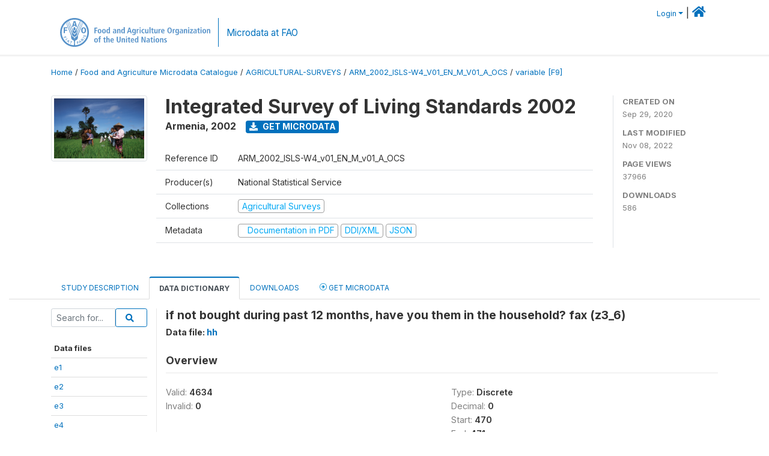

--- FILE ---
content_type: image/svg+xml
request_url: https://microdata.fao.org/images/social-icons/social-icon-weibo.svg?sfvrsn=7b5b0403_3
body_size: 465
content:
<?xml version="1.0" encoding="utf-16"?>
<svg id="Group_28728" xmlns="http://www.w3.org/2000/svg" width="29.536" height="29.536" viewBox="0 0 29.536 29.536">
  <path id="Path_75" d="M861.195,299.584a6.539,6.539,0,0,0-.9.02c-2.491.245-4.395,1.773-4.233,3.41s2.33,2.773,4.821,2.528,4.375-1.773,4.213-3.41C864.953,300.7,863.277,299.657,861.195,299.584Zm1.274,3.88a2.7,2.7,0,0,1-3.214,1.372,1.857,1.857,0,0,1-1.176-2.646,2.663,2.663,0,0,1,2.136-1.391,2.6,2.6,0,0,1,.9.078A1.846,1.846,0,0,1,862.468,303.464Z" transform="translate(-847.324 -285.538)" fill="#e1162c" />
  <path id="Path_76" d="M865.836,305.124a.231.231,0,0,0-.1-.02.385.385,0,0,0-.314.176.252.252,0,0,0,.117.373.361.361,0,0,0,.431-.157A.255.255,0,0,0,865.836,305.124Z" transform="translate(-852.272 -288.476)" fill="#e1162c" />
  <path id="Path_77" d="M862.935,305.915a.857.857,0,0,0-.314-.059.961.961,0,0,0-.8.451.666.666,0,0,0,.255,1,.94.94,0,0,0,1.137-.392A.664.664,0,0,0,862.935,305.915Z" transform="translate(-850.322 -288.868)" fill="#e1162c" />
  <path id="Path_78" d="M852.411,269.923a14.768,14.768,0,1,0,14.767,14.768A14.768,14.768,0,0,0,852.411,269.923Zm-1.224,20.909c-3.146,0-6.356-1.52-6.356-4.026a6.56,6.56,0,0,1,2.25-4.264,7.344,7.344,0,0,1,3.849-2.25,1.322,1.322,0,0,1,1.125.316,1.746,1.746,0,0,1,.178,1.776c-.123.385.355.158.355.158,1.542-.646,2.9-.683,3.4.02a1.615,1.615,0,0,1-.02,1.52c-.111.282.042.311.257.375a2.3,2.3,0,0,1,1.836,2.073C858.057,288.431,855.31,290.832,851.188,290.832Zm5.507-8.9a.991.991,0,0,0-.928-.3.494.494,0,0,1-.592-.375.522.522,0,0,1,.4-.611,1.97,1.97,0,0,1,2.27,2.526.5.5,0,0,1-.948-.316A.942.942,0,0,0,856.695,281.93Zm3.1,1.875a.581.581,0,0,1-1.105-.355,2.845,2.845,0,0,0-3.316-3.671.585.585,0,0,1-.237-1.145,4.015,4.015,0,0,1,4.658,5.172Z" transform="translate(-837.643 -269.923)" fill="#e1162c" />
</svg>